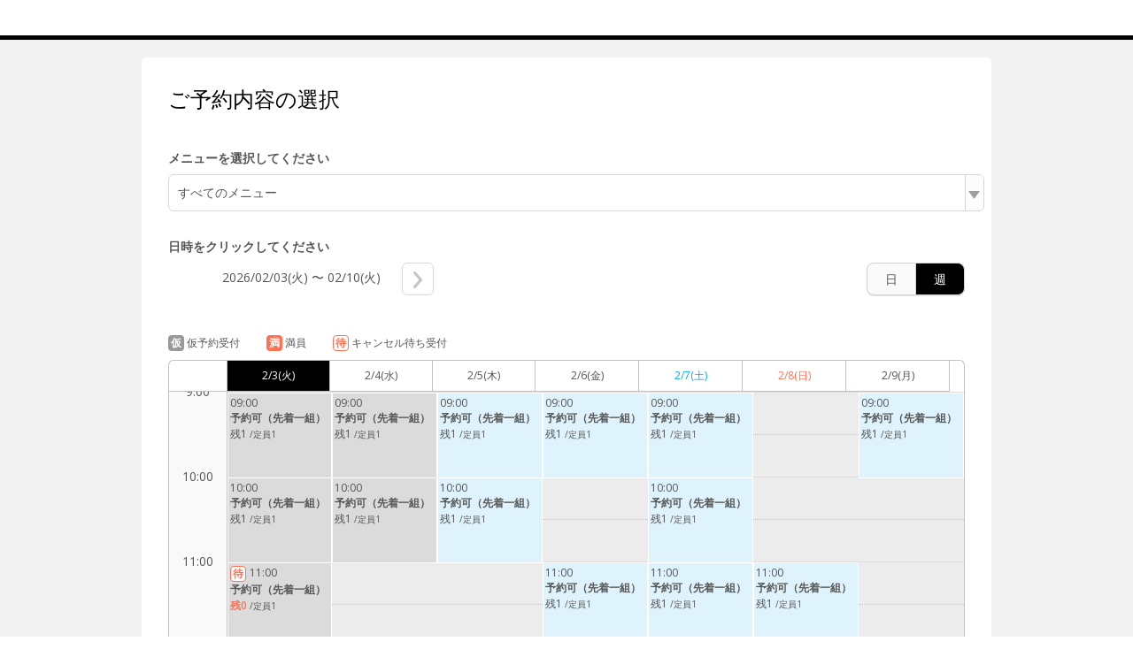

--- FILE ---
content_type: text/html;charset=UTF-8
request_url: http://airrsv.net/ee-studio/calendar
body_size: 6244
content:



<!DOCTYPE HTML>
<html lang="ja">
    <head>
        <meta http-equiv="cache-control" content="no-cache, no-store, must-revalidate, private">
        <meta http-equiv="pragma" content="no-cache">
        <meta http-equiv="expires" content="-1">
        <meta name="format-detection" content="telephone=no">
        
            
            
            
        
  <meta charset="utf-8">
  <meta http-equiv="X-UA-Compatible" content="IE=edge">
  <meta name="viewport" content="width=device-width,initial-scale=1,maximum-scale=1,user-scalable=no">
  
  
    
    
      
      
        <title>ご予約内容の選択｜ee-studio</title>
      
    
    
    
  
  <link rel="stylesheet" href="//cdn.airrsv.net/css/common.css?date=20260127041717">
  <link rel="stylesheet" href="https://fonts.googleapis.com/css?family=Open+Sans:400,600">

  <!--[if lt IE 9]>
  <script src="//cdn.airrsv.net/js/lib/html5shiv.min.js?date=20260127041717"></script>
  <![endif]-->

  
    <script type="application/ld+json">
      { "@context": "https://schema.org", "@type": "Organization", "name": "Airリザーブ", "url": "https://airrsv.net/ee-studio/calendar", "sameAs": "https://airregi.jp/reserve/", "logo": "https://cdn.airregi.jp/reserve/img/common/fb_logo.png", "description": "「Airリザーブ」は、株式会社リクルートが提供する予約システムです。初めての方でもカンタンに利用でき、予約管理業務の効率化と予約数・売上アップをサポートします。" }
    </script>
  



        <style>
            .scheduleTbl.is-scheduleBody .scheduleBodyCell.tdCell .cellListItem:first-child {
                border-top: 1px solid transparent;
            }

            .scheduleTbl.is-scheduleBody .scheduleBodyCell.thCell .cellList .cellListItem {
                height: 96px;
            }
            .scheduleTbl.is-scheduleBody .scheduleBodyCell.thCell .cellList .cellListItem:first-child {
                height: 80px;
                margin-top: -6px;
            }
            .scheduleTbl.is-scheduleBody .scheduleBodyCell.thCell .cellList {
                width: 100%;
                /* margin-top: 3px; */
            }
            .scheduleTbl.is-scheduleBody .scheduleBodyCell.tdCell .cellListItem:first-child {
                height: 0px;
            }

            .cellList.KeyMIN_10 .cellListItem {
                height: 15px !important;
            }
            .cellList.KeyMIN_15 .cellListItem {
                height: 23px !important;
            }
            .cellList.KeyMIN_20 .cellListItem {
                height: 31px !important;
            }
            .cellList.KeyMIN_30 .cellListItem {
                height: 47px !important;
            }
            .cellList.KeyHOUR_01 .cellListItem {
                height: 95px !important;
            }
            .scheduleTbl.is-scheduleBody .scheduleBodyCell.tdCell .cellListItem:nth-child(even) {
                border-top: 1px dotted #c2c2c2;
            }
        </style>

        
        
    </head>
    <body class="userCustomColor10">
        
        <div class="ly-wrapper">
            
                

<header id="style-header" class="ly-header">
  <div class="ly-headerInner">
    <h1 class="siteTitle">
    
    </h1>
  </div>
</header>
            

            
            <main class="ly-main">
                


	
	
		
	


                
                <section class="ly-mainSectionLv1 is-scheduleBox">
                    <h1 class="hdLv1">ご予約内容の選択</h1>

                    <div data-bind="visible: !isMenuEmpty()">
                        



                    </div>

                    <p class="ly-mainMsg is-explanation is-bold" data-bind="visible: !isMenuEmpty()">
                        メニューを選択してください
                    </p>

                    
                    <p class="ly-mainMsg is-alert" style="display:none" data-bind="visible: isMenuEmpty()">
                        選択可能な予約メニューがありません。<br>
                        店舗までお問い合わせください。
                    </p>
                    

                    
                    <div class="scheduleCtl" data-bind="visible: !isMenuEmpty()" >
                        
                        

<input type="hidden" id="isLessonType" value="" />
<div class="categorizeBox is-service type-lesson" id="js-categorizeService" data-bind="event: { click: function(data, event) { stopEvent(data, event, 'menu') } }">

    <p id="menuCategorizeTitle" class="categorizeTitle js-categorizeTitle"></p>
   
    <!-- [メニューリスト] -->
    <ul class="categorizeList js-categorizeList" id="menuId" style="display: none;">
        <!-- ko if: isLessonCalendarType() -->
            <li class="categorizeListItem js-categorizeListItem is-allCategory" data-bind="click: menuListClickTrigger.bind($data, $element)"><a href="">すべてのメニュー</a></li>
        <!-- /ko -->
        <!-- ko foreach: menuList -->
        <li id="menuCategorizeListItem" class="categorizeListItem js-categorizeListItem" data-bind="click: $parents[0].menuListClickTrigger.bind($data, $element)">
            <div data-bind="if: caption">
                <a href=""><span class="menuNm" data-bind="text: menuNm"></span><span class="catchPhrase dropDownCatchPhrase" data-bind="text: '：' + caption "></span>
                <!-- ko if: settlementMethodKbn -->
                <!-- ko if: settlementMethodKbn && settlementMethodKbn.length === 1 && settlementMethodKbn[0] === 'KeyONLINE' -->
                <div class='display-flex dropdown-card-icon'><span class='ico-card'></span><p class='settlementMethodKbnOnlineP pullDown'>オンライン決済専用</p></div>
                <!-- /ko -->
                <!-- /ko -->
            </a>
            </div>
            <div data-bind="ifnot: caption">
                <a href=""><span class="menuNm" data-bind="text: menuNm"></span>
                <!-- ko if: settlementMethodKbn -->
                <!-- ko if: settlementMethodKbn && settlementMethodKbn.length === 1 && settlementMethodKbn[0] === 'KeyONLINE' -->
                <div class='display-flex dropdown-card-icon'><span class='ico-card'></span><p class='settlementMethodKbnOnlineP pullDown'>オンライン決済専用</p></div>
                <!-- /ko -->
                <!-- /ko -->
                </a>
            </div>
        </li>
        <!-- /ko -->
    </ul>
</div>
<!-- ko if: menuSettlementMethodKbn() === 'KeyONLINE' -->
<div class="notation type-lesson">
    <table class="notation is-amount" data-bind="visible: menuSettlementMethodKbn() === 'KeyONLINE'">
        <tbody>
            <td valign="top">料金<span class="amoutTax">（税込）</span>：</td>
            <td><span data-bind="html: btlAmount"></span> 円/ 人</td>
        </tbody>
    </table>
</div>
<!-- /ko -->
<!-- [リソースの選択] -->
<div class="categorizeBox is-resorce type-lesson resource" id="js-categorizeResorce" data-bind="event: { click: function(data, event) { stopEvent(data, event, 'resource') } }, visible: resrcSchdlList() && resrcSchdlList().length > 0" style="display: none;">
    <p id="resrcCategorizeTitle" class="categorizeTitle js-categorizeTitle"><span class="icn icnCategorizeArrowR"></span></p>
    <!-- [リソースリスト] -->
    <ul class="categorizeList js-categorizeList">
        <li class="categorizeListItem js-categorizeListItem resource is-allCategory" id="js-allResorce" data-bind="click: resourceClickTrigger.bind($data, $element)">すべてのリソース</li>
        <!-- ko foreach: resrcSchdlList -->
        <li class="categorizeListItem resource js-categorizeListItem">
            <!-- ko text: resrcSchdlDto.schdlNm -->
            <!-- /ko -->
            <span class="icn icnNext"></span>
        </li>
        <!-- /ko -->
    </ul>
    <!-- [個別リソースリスト] -->
    <ul class="categorizeChildList js-categorizeListItemTarget">
        <!-- ko foreach: { data: resrcSchdlList, as: 'resrcGrp' }  -->
        <li class="childListItemLv1 js-childListItem">
            <ul class="childListLv2">
                <li class="childListItemLv2">
                    <a href="" data-bind="attr: {'resrcSchdlId': resrcSchdlDto.resrcSchdlId}, click: $parents[0].resourceClickTrigger.bind($data, $element)">すべてを選択</a>
                </li>
                <!-- ko foreach: { data: resrcSchdlItemDtoList.dtos, as: 'resrc' } -->
                <li class="childListItemLv2">
                    <a href="" data-bind="text: resrc.schdlNm, click: $parents[1].resourceClickTrigger.bind($data, $element)"></a>
                </li>
                <!-- /ko -->
            </ul>
        </li>
        <!-- /ko -->
    </ul>
</div>

                            
                            <div class="ctlListWrap">
                                <p class="ly-mainMsg is-explanation is-bold" data-bind="visible: !isMenuEmpty()">
                                    日時をクリックしてください
                                </p>

                                <ul class="selectDateList radioList type-listH" data-bind="visible: !isMenuEmpty()">

                                    <li>
                                        <input type="radio" name="scheduleCtlCheck1" id="btnDay" checked="checked" value="day" data-bind="checked: viewMode">
                                        <label for="btnDay" data-bind="click: changeToDayView">日</label>
                                </li>
                                <li>
                                    <input type="radio" name="scheduleCtlCheck1" id="btnWeek" value="week" data-bind="checked: viewMode">
                                    <label for="btnWeek" data-bind="click: changeToWeekView">週</label>
                                </li>

                            </ul>

                            
                            <ul class="navigationList type-listH">
                                <li class="ctlListItem listPrev" data-bind="click: prevPeriod, visible: prevPeriodBtnVisible">
                                    <span class="icn icnPrev"></span>
                                </li>
                                <li class="ctlListItem listDate" data-bind="text: displayPeriod"></li>
                                <li class="ctlListItem listNext" data-bind="click: nextPeriod, visible: nextPeriodBtnVisible">
                                    <span class="icn icnNext"></span>
                                </li>
                            </ul>
                        </div>

                    </div>

                    
                    <ul class="scheduleStatusList listH">
                        <li class="scheduleStatus type-lesson">
                            <span class="statusIcn is-tmp">仮</span>仮予約受付
                        </li>
                        <li class="scheduleStatus type-lesson">
                            <span class="statusIcn is-full">満</span>満員
                        </li>
                        <li class="scheduleStatus type-lesson">
                            <span class="statusIcn is-cancelWait">待</span>キャンセル待ち受付
                        </li>
                        <!-- ko if: smartPhoneFlag() === false -->
                        <li class="scheduleStatus type-lesson">
                            <div class='statusIcn display-flex'>
                                <span class='ico-card'></span>
                                
                                
                            </div>
                        </li>
                        <!-- /ko -->
                    </ul>
                    <!-- ko if: smartPhoneFlag() -->
                    
                    
                    <!-- /ko -->
                    <input type="hidden" value="KeyLESSON_SCHDL" name="defaultSchdlType" id="defaultSchdlType" />
                    <table class="scheduleTbl is-scheduleHeader" data-bind="css: {'type-day': !isWeekViewMode(),  'type-week': isWeekViewMode() }">
                        <thead>
                            <tr>
                                <th class="scheduleHeaderCell thCell"></th>

                                <!--ko foreach: calendarHeader -->
                                <td class="scheduleHeader--day" data-bind="html:$parents[0].fmtHeaderDate($data), css: {'is-today': $parents[0].isToday($data)() && $parents[0].isWeekViewMode()}">
                                </td>
                                <!--/ko -->
                            </tr>
                        </thead>
                    </table>

                    <div class="scheduleTblWrap" id="js-scheduleTblWrap">
                        <table class="scheduleTbl is-scheduleBody type-week type-lesson" data-bind="css: {'is-noMenu': isMenuEmpty() }">
                            <tbody>
                                <tr>
                                    <th class="scheduleBodyCell thCell">
                            <div>
                                <ul class="cellList">
                                    
                                        <li class="cellListItem">0:00</li>
                                        
                                        <li class="cellListItem">1:00</li>
                                        
                                        <li class="cellListItem">2:00</li>
                                        
                                        <li class="cellListItem">3:00</li>
                                        
                                        <li class="cellListItem">4:00</li>
                                        
                                        <li class="cellListItem">5:00</li>
                                        
                                        <li class="cellListItem">6:00</li>
                                        
                                        <li class="cellListItem">7:00</li>
                                        
                                        <li class="cellListItem">8:00</li>
                                        
                                        <li class="cellListItem">9:00</li>
                                        
                                        <li class="cellListItem">10:00</li>
                                        
                                        <li class="cellListItem">11:00</li>
                                        
                                        <li class="cellListItem">12:00</li>
                                        
                                        <li class="cellListItem">13:00</li>
                                        
                                        <li class="cellListItem">14:00</li>
                                        
                                        <li class="cellListItem">15:00</li>
                                        
                                        <li class="cellListItem">16:00</li>
                                        
                                        <li class="cellListItem">17:00</li>
                                        
                                        <li class="cellListItem">18:00</li>
                                        
                                        <li class="cellListItem">19:00</li>
                                        
                                        <li class="cellListItem">20:00</li>
                                        
                                        <li class="cellListItem">21:00</li>
                                        
                                        <li class="cellListItem">22:00</li>
                                        
                                        <li class="cellListItem">23:00</li>
                                        
                                </ul>
                            </div>
                            </th>

                            <!--ko foreach: {data: calendarHeaderCnt }-->
                            <td class="scheduleBodyCell tdCell">
                                <div class="cellListWrap js-selectMenu" style="overflow: hidden;">

                                    <ul class="cellList KeyMIN_30">
                                        <!-- ko foreach: $parents[0].bookingDtRows -->
                                        <li class="cellListItem"></li>
                                        <!-- /ko -->
                                    </ul>

                                    <ul class="cellList is-data">
                                        <li class="cellListItem">
                                            <ul class="dataList" style="left:0;">
                                                <!-- ko foreach: $parents[0].getExpTermList($index()) -->
                                                
                                                <li class="dataListItem js-laneTarget is-rest"  style="top: 0px; height: 909px; width: 100%;" data-bind="style: {top: $data.top, height: $data.height}">
                                                </li>
                                                <!-- /ko -->
                                            </ul>

                                            
                                            
                                            <!-- ko if:  $parents[0].isLessonCalendarType() -->

                                            <ul class="dataList" style="left:0px;" data-bind="">
                                                <!-- ko foreach: $parents[0].displayLessonBookingData($context.$index) -->

                                                <li class="dataListItem js-lane" style="top:919px; height: 83px; width: 95%;" id="js-lane"
                                                    data-bind="style: {top: $parents[1].bookingTop($data.slotEntity),
                                                        height: $parents[1].bookingHeight($data.slotEntity),
							width: $parents[1].arrangeBookingWidth($data),
							left: $parents[1].arrangeBookingLeft($data)} ,
                                                        visible: $parents[1].filterMenuList($data) ,
                                                        css: $parents[1].labelCss($data)">

                                                    <a href="" class="dataLinkBox js-dataLinkBox" data-bind="click: $parents[1].displayBookingDetail.bind($data, $element)">
                                                        <dl>
                                                            <dt class="dataFromTime">
                                                                <!-- ko foreach: $parents[1].getBookingStatusDisplay($data) -->
                                                                <span class="scheduleStatus" data-bind="text: text, css: css ">待</span>
                                                                <!-- /ko -->
                                                                <span class="" data-bind="text: $parents[1].lessonFromTimeSplit($data.defaultFromDt)"></span>
                                                            </dt>
                                                            <!-- ko if: $parents[1].getCardSettlementDisplay($data) -->
                                                            <dt class="display-flex">
                                                                <span class='ico-card'></span>
                                                            </dt>
                                                            <!-- /ko -->
                                                            <dt class="dataTitle">
                                                            <!-- ko text: slotEntity.slotNm--><!-- /ko -->
                                                            </dt>
                                                            <dd class="dataNum"><span class="" data-bind="text: '残' + $parents[1].lessonRemaining($data.slotEntity),
                                                                                           css: $parents[1].lessonResNumCss(slotEntity)">残3</span>


                                                                <!-- ko if: $data.slotEntity.slotCapacityDispKbn != 'KeyNOT_DISP' -->
                                                                <span class="reserveTmp" data-bind="text: '/' + '定員' + slotEntity.slotCapacityPaxCnt"></span>
                                                                <!-- /ko -->
                                                            </dd>
                                                            <!-- ko foreach: resrcSchdlList -->
                                                            <dd class="dataName">
                                                                <span data-bind="text: resrcSchdlNm"></span>
                                                            </dd>
                                                            <!-- /ko -->

                                                        </dl>
                                                    </a>
                                                </li>
                                                <!-- /ko -->
                                            </ul>
                                            <!-- /ko -->
                                        </li>
                                    </ul>

                                </div>
                            </td>
                            <!-- /ko -->
                            </tr>
                            </tbody>
                        </table>
                    </div>

                </section>


            </main>

            <input type="hidden" value="L000010529" name="defaultSchdlId" id="defaultSchdlId"/>
            <input type="hidden" value="KR00262573" name="clientId" id="clientId"/>
            <input type="hidden" value="KR00262573" name="sc_storeId" id="sc_storeId" />
            <input type="hidden" data-bind="text: selectedSchdlId" name="selectedSchdlId" id="selectedSchdlId"/>
            <input type="hidden" value="KeyLESSON_SCHDL" name="defaultSchdlType" id="defaultSchdlType"/>
            <input type="hidden" value="KeyMIN_05" name="bookingDtRoundingKbn" id="bookingDtRoundingKbn"/>
            <input type="hidden" value="1770137624570" name="serverTime" id="serverTime"/>
            <input type="hidden" value="false" name="embedflg" id="embedflg"/>

            
                



<footer id="style-footer" class="ly-footer">
    <div class="ly-footerInner">
        <address class="footerAddress">
            <p>ee-studio</p>
            <p>埼玉県鶴ヶ島市藤金899-1</p>
            
                <p id="js-tel" class="fotterTellSP js-deviceChangeSP hide"><a href="tel:049709809">049709809</a></p>
                <p class="fotterTellPC js-deviceChangePC hide">049709809</p>
            
            
        </address>
        <ul class="txtLinks free">
            <li>
                <a href="https://airrsv.net/ee-studio/policy/agreement/" target="_blank"><span class="icn icnLinkRW"></span>利用規約</a>
            </li>
            <li>
                <a href="https://airrsv.net/ee-studio/policy/privacyPolicy/" target="_blank"><span class="icn icnLinkRW"></span>プライバシーポリシー</a>
            </li>
            
            
            
            
        </ul>
        
            <div class="free-fotter-linkWrapper">
                <p class="promo-link-description">この予約システムは<a href="https://airregi.jp/reserve/?vos=otrsvxototzzx00000098" class="fotter-promoLink" target="_blank" onclick="scCustomLinkSendAll('airrsv:footer:promositeLink:click','', {eVar1: 'PFRSV010301P'})">Airリザーブ<img src="/img/icon/open_link_white.svg?date=20260127041717" alt=""></a>が提供しています</p>
            </div>
        
    </div>
</footer>

            

        </div>

        

<input type="hidden" name="_csrf" value="72a446f1-d19c-46f8-a1db-28e4842ced9f"/>
<input type="hidden" id="sid" name="apiAuthDto.sid" value="null" />
<input type="hidden" id="token" name="apiAuthDto.token" value="null" />


        <!--[if gte IE 9]><!-->
        <script src="//cdn.airrsv.net/js/lib/jquery-2.1.1.min.js?date=20260127041717"></script><!--<![endif]-->
        <!--[if lt IE 9]>
        <script src="//cdn.airrsv.net/js/lib/jquery-1.11.1.min.js?date=20260127041717"></script>
        <![endif]-->

        


<!--[if gte IE 9]><!-->
<script src="//cdn.airrsv.net/js/lib/jquery-2.1.1.min.js?date=20260127041717"></script>
<!--<![endif]-->
<!--[if lt IE 9]>
<script src="//cdn.airrsv.net/js/lib/jquery-1.11.1.min.js?date=20260127041717"></script>
<![endif]-->


<script type="text/javascript" src="//cdn.airrsv.net/js/com/jquery.serialize-object.min.js?date=20260127041717"></script>
<!--<script type="text/javascript" src="//cdn.airrsv.net/js/com/jquery-ui.min.js?date=20260127041717"></script>-->
<!--<script type="text/javascript" src="//cdn.airrsv.net/js/com/jquery-ui-i18n.min.js?date=20260127041717"></script>-->
<!--<script type="text/javascript" src="//cdn.airrsv.net/js/com/datepicker.js?date=20260127041717"></script>-->
<script type="text/javascript" src="//cdn.airrsv.net/js/com/knockout-3.0.0rc.js?date=20260127041717"></script>
<script type="text/javascript" src="//cdn.airrsv.net/js/com/knockout.mapping-latest.js?date=20260127041717"></script>
<script type="text/javascript" src="//cdn.airrsv.net/js/common.js?date=20260127041717"></script>
<script type="text/javascript">
    var AJAX_COMMON_HOST = "//airrsv.net";
    var AJAX_CARD_HOST = "https://cdst.airrsv.net";
    var COOKIE_DOMAIN_BASE = "airrsv.net";
    var COOKIE_DOMAIN_API_BASE = "airrsv.net";
    var FRONT_URL = "/ee-studio";
</script>

<script type="text/javascript" src="//cdn.airrsv.net/js/airReserveUI.js?date=20260127041717"></script>
<script type="text/javascript" src="//cdn.airrsv.net/js/com/submitCtrl.js?date=20260127041717"></script>
<script type="text/javascript" src="//cdn.airrsv.net/js/com/RSVConstants.js?date=20260127041717"></script>
<script type="text/javascript" src="//cdn.airrsv.net/js/com/AjaxCommon.js?date=20260127041717"></script>
<script type="text/javascript" src="//cdn.airrsv.net/js/com/jquery.cookie.js?date=20260127041717"></script>
<script type="text/javascript" src="//cdn.airrsv.net/js/sitecatalyst/s_code_front.js?date=20260127041717"></script>
<!--<script type="text/javascript" src="//cdn.airrsv.net/js/com/spf_lib_pc.js?date=20260127041717"></script>-->

<script type="text/javascript">
	var _scaleKbn = "KeyMIN_30";
</script>

<!-- ページング用 -->
<script type="text/html" id="paginationTemplate">
    <p class="resultNumTxt">全<span data-bind="text: dataCount"></span>件中 <span data-bind="text: (pageNumber() * size()) + 1">1</span>〜<span data-bind="text: Math.min(pageNumber() * size() + size(), dataCount())">5</span>件</p>
    <ul class="paginate linkList" data-bind="css:{ hide: allPages() == 0}">
        <li class="prev"><a href="#" data-bind="click: gotoPrevPage, css: {hide: currentIndex() <= 0}">
            <span class="icn icnPrev"></span>
            </a>
        </li>
        <li class="continue" data-bind="css: {hide: (currentIndex() <= displayItemsLeft()) }">...</li>
    <!-- ko foreach: getAllPages-->
        <li data-bind="css: { current: $parents[0].currentIndex() == $index(), hide: ($parents[0].currentIndex() - $index() >  $parents[0].displayItemsLeft() && $parents[0].allPages() - $index() > $parents[0].maxDisplayItems())
            || ($index() - $parents[0].currentIndex() > $parents[0].displayItemsLeft() && $index() > $parents[0].maxDisplayItems() -1) }">
            <!-- ko if: $parents[0].currentIndex() != $index() -->
            <a href="#" data-bind="attr:{pgIndex: $index()}, text: $data, click: $parents[0].paginateClicked">5</a>
            <!-- /ko -->
            <!-- ko if: $parents[0].currentIndex() == $index() -->
            <span data-bind="text: $data"></span>
            <!-- /ko -->
        </li>
    <!-- /ko -->
        <li class="continue" data-bind="css: {hide: (allPages() - currentIndex() <= maxDisplayItems() - displayItemsLeft()) }">...</li>
        <li class="next">
            <a href="#" data-bind="click: gotoNextPage, css:{ hide: currentIndex() + 1 >= allPages() }">
                <span class="icn icnNext"></span>
            </a>
        </li>
    </ul>
</script>
<script type="text/javascript" src="//cdn.airrsv.net/js/com/Pagination.js?date=20260127041717"></script>


        <script src="//cdn.airrsv.net/js/common.js?date=20260127041717"></script>
        <script src="//cdn.airrsv.net/js/airReserveUI.js?date=20260127041717"></script>

        
        <link type="text/css" href="//cdn.airrsv.net/css/lib/jquery-ui.css?date=20260127041717" rel="stylesheet" />
        <script type="text/javascript" src="//cdn.airrsv.net/js/lib/jquery-ui.min.js?date=20260127041717"></script>
        
        <script type="text/javascript" src="//cdn.airrsv.net/js/lib/jquery-ui-i18n.min.js?date=20260127041717"></script>
        <script type="text/javascript" src="//cdn.airrsv.net/js/sub/datepicker.js?date=20260127041717"></script>
        

        <script src="//cdn.airrsv.net/js/pc/calendar/calendar.js?date=20260127041717"></script>
        <script src="//cdn.airrsv.net/js/pc/calendar/lesson.js?date=20260127041717"></script>

        <script src="//cdn.airrsv.net/js/sub/schedule.js?date=20260127041717"></script>
        <script src="//cdn.airrsv.net/js/pc/calendar/schdlsa.js?date=20260127041717"></script>
        <script src="//cdn.airrsv.net/js/sub/PFSCH010202P.js?date=20260127041717"></script>

        
<div style="display: none;">
<script type="text/javascript">
s.pageName='PFSCH010202P';
s.prop14='ja';
s.prop15='非ログイン';
s.eVar3='レッスン型スケジュール';

/************* DO NOT ALTER ANYTHING BELOW THIS LINE ! **************/
var s_code=s.t();if(s_code)document.write(s_code);
</script>
</div>

    </body>
    <meta http-equiv="cache-control" content="no-cache, no-store, must-revalidate, private">
    <meta http-equiv="pragma" content="no-cache">
    <meta http-equiv="expires" content="-1">
</html>
